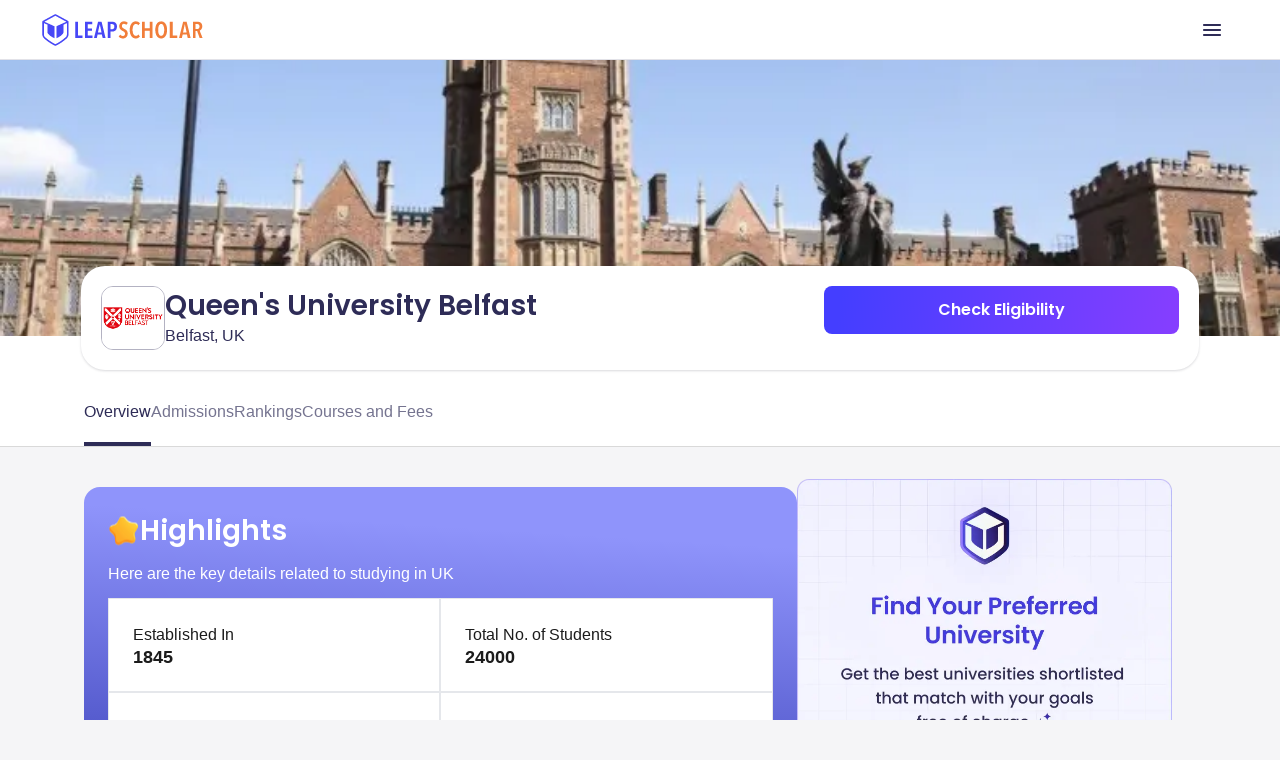

--- FILE ---
content_type: application/javascript
request_url: https://d14lg9nzq1d3lc.cloudfront.net/astro_tapri/_astro/segment.cUwBDAzy.js
body_size: 14010
content:
import{c as _a,g as Ta}from"./index.068npczX.js";import{e as Ba,a as Pa,h as ea}from"./common.QUW_vLNH.js";var ta={exports:{}};(function(g,a){(function(y,d){var P="1.0.37",M="",R="?",p="function",E="undefined",J="object",L="string",sa="major",i="model",t="name",n="type",o="vendor",e="version",k="architecture",x="console",c="mobile",u="tablet",A="smarttv",_="wearable",Y="embedded",Z=500,K="Amazon",I="Apple",ra="ASUS",ca="BlackBerry",f="Browser",G="Chrome",Ca="Edge",D="Firefox",O="Google",ua="Huawei",Q="LG",X="Microsoft",la="Motorola",j="Opera",V="Samsung",da="Sharp",q="Sony",$="Xiaomi",aa="Zebra",ma="Facebook",ba="Chromium OS",wa="Mac OS",Ma=function(l,b){var r={};for(var h in l)b[h]&&b[h].length%2===0?r[h]=b[h].concat(l[h]):r[h]=l[h];return r},F=function(l){for(var b={},r=0;r<l.length;r++)b[l[r].toUpperCase()]=l[r];return b},ga=function(l,b){return typeof l===L?U(b).indexOf(U(l))!==-1:!1},U=function(l){return l.toLowerCase()},fa=function(l){return typeof l===L?l.replace(/[^\d\.]/g,M).split(".")[0]:d},na=function(l,b){if(typeof l===L)return l=l.replace(/^\s\s*/,M),typeof b===E?l:l.substring(0,Z)},z=function(l,b){for(var r=0,h,C,S,m,s,N;r<b.length&&!s;){var oa=b[r],Aa=b[r+1];for(h=C=0;h<oa.length&&!s&&oa[h];)if(s=oa[h++].exec(l),s)for(S=0;S<Aa.length;S++)N=s[++C],m=Aa[S],typeof m===J&&m.length>0?m.length===2?typeof m[1]==p?this[m[0]]=m[1].call(this,N):this[m[0]]=m[1]:m.length===3?typeof m[1]===p&&!(m[1].exec&&m[1].test)?this[m[0]]=N?m[1].call(this,N,m[2]):d:this[m[0]]=N?N.replace(m[1],m[2]):d:m.length===4&&(this[m[0]]=N?m[3].call(this,N.replace(m[1],m[2])):d):this[m]=N||d;r+=2}},ia=function(l,b){for(var r in b)if(typeof b[r]===J&&b[r].length>0){for(var h=0;h<b[r].length;h++)if(ga(b[r][h],l))return r===R?d:r}else if(ga(b[r],l))return r===R?d:r;return l},pa={"1.0":"/8","1.2":"/1","1.3":"/3","2.0":"/412","2.0.2":"/416","2.0.3":"/417","2.0.4":"/419","?":"/"},ha={ME:"4.90","NT 3.11":"NT3.51","NT 4.0":"NT4.0",2e3:"NT 5.0",XP:["NT 5.1","NT 5.2"],Vista:"NT 6.0",7:"NT 6.1",8:"NT 6.2","8.1":"NT 6.3",10:["NT 6.4","NT 10.0"],RT:"ARM"},ya={browser:[[/\b(?:crmo|crios)\/([\w\.]+)/i],[e,[t,"Chrome"]],[/edg(?:e|ios|a)?\/([\w\.]+)/i],[e,[t,"Edge"]],[/(opera mini)\/([-\w\.]+)/i,/(opera [mobiletab]{3,6})\b.+version\/([-\w\.]+)/i,/(opera)(?:.+version\/|[\/ ]+)([\w\.]+)/i],[t,e],[/opios[\/ ]+([\w\.]+)/i],[e,[t,j+" Mini"]],[/\bopr\/([\w\.]+)/i],[e,[t,j]],[/\bb[ai]*d(?:uhd|[ub]*[aekoprswx]{5,6})[\/ ]?([\w\.]+)/i],[e,[t,"Baidu"]],[/(kindle)\/([\w\.]+)/i,/(lunascape|maxthon|netfront|jasmine|blazer)[\/ ]?([\w\.]*)/i,/(avant|iemobile|slim)\s?(?:browser)?[\/ ]?([\w\.]*)/i,/(?:ms|\()(ie) ([\w\.]+)/i,/(flock|rockmelt|midori|epiphany|silk|skyfire|bolt|iron|vivaldi|iridium|phantomjs|bowser|quark|qupzilla|falkon|rekonq|puffin|brave|whale(?!.+naver)|qqbrowserlite|qq|duckduckgo)\/([-\w\.]+)/i,/(heytap|ovi)browser\/([\d\.]+)/i,/(weibo)__([\d\.]+)/i],[t,e],[/(?:\buc? ?browser|(?:juc.+)ucweb)[\/ ]?([\w\.]+)/i],[e,[t,"UC"+f]],[/microm.+\bqbcore\/([\w\.]+)/i,/\bqbcore\/([\w\.]+).+microm/i,/micromessenger\/([\w\.]+)/i],[e,[t,"WeChat"]],[/konqueror\/([\w\.]+)/i],[e,[t,"Konqueror"]],[/trident.+rv[: ]([\w\.]{1,9})\b.+like gecko/i],[e,[t,"IE"]],[/ya(?:search)?browser\/([\w\.]+)/i],[e,[t,"Yandex"]],[/slbrowser\/([\w\.]+)/i],[e,[t,"Smart Lenovo "+f]],[/(avast|avg)\/([\w\.]+)/i],[[t,/(.+)/,"$1 Secure "+f],e],[/\bfocus\/([\w\.]+)/i],[e,[t,D+" Focus"]],[/\bopt\/([\w\.]+)/i],[e,[t,j+" Touch"]],[/coc_coc\w+\/([\w\.]+)/i],[e,[t,"Coc Coc"]],[/dolfin\/([\w\.]+)/i],[e,[t,"Dolphin"]],[/coast\/([\w\.]+)/i],[e,[t,j+" Coast"]],[/miuibrowser\/([\w\.]+)/i],[e,[t,"MIUI "+f]],[/fxios\/([-\w\.]+)/i],[e,[t,D]],[/\bqihu|(qi?ho?o?|360)browser/i],[[t,"360 "+f]],[/(oculus|sailfish|huawei|vivo)browser\/([\w\.]+)/i],[[t,/(.+)/,"$1 "+f],e],[/samsungbrowser\/([\w\.]+)/i],[e,[t,V+" Internet"]],[/(comodo_dragon)\/([\w\.]+)/i],[[t,/_/g," "],e],[/metasr[\/ ]?([\d\.]+)/i],[e,[t,"Sogou Explorer"]],[/(sogou)mo\w+\/([\d\.]+)/i],[[t,"Sogou Mobile"],e],[/(electron)\/([\w\.]+) safari/i,/(tesla)(?: qtcarbrowser|\/(20\d\d\.[-\w\.]+))/i,/m?(qqbrowser|2345Explorer)[\/ ]?([\w\.]+)/i],[t,e],[/(lbbrowser)/i,/\[(linkedin)app\]/i],[t],[/((?:fban\/fbios|fb_iab\/fb4a)(?!.+fbav)|;fbav\/([\w\.]+);)/i],[[t,ma],e],[/(Klarna)\/([\w\.]+)/i,/(kakao(?:talk|story))[\/ ]([\w\.]+)/i,/(naver)\(.*?(\d+\.[\w\.]+).*\)/i,/safari (line)\/([\w\.]+)/i,/\b(line)\/([\w\.]+)\/iab/i,/(alipay)client\/([\w\.]+)/i,/(chromium|instagram|snapchat)[\/ ]([-\w\.]+)/i],[t,e],[/\bgsa\/([\w\.]+) .*safari\//i],[e,[t,"GSA"]],[/musical_ly(?:.+app_?version\/|_)([\w\.]+)/i],[e,[t,"TikTok"]],[/headlesschrome(?:\/([\w\.]+)| )/i],[e,[t,G+" Headless"]],[/ wv\).+(chrome)\/([\w\.]+)/i],[[t,G+" WebView"],e],[/droid.+ version\/([\w\.]+)\b.+(?:mobile safari|safari)/i],[e,[t,"Android "+f]],[/(chrome|omniweb|arora|[tizenoka]{5} ?browser)\/v?([\w\.]+)/i],[t,e],[/version\/([\w\.\,]+) .*mobile\/\w+ (safari)/i],[e,[t,"Mobile Safari"]],[/version\/([\w(\.|\,)]+) .*(mobile ?safari|safari)/i],[e,t],[/webkit.+?(mobile ?safari|safari)(\/[\w\.]+)/i],[t,[e,ia,pa]],[/(webkit|khtml)\/([\w\.]+)/i],[t,e],[/(navigator|netscape\d?)\/([-\w\.]+)/i],[[t,"Netscape"],e],[/mobile vr; rv:([\w\.]+)\).+firefox/i],[e,[t,D+" Reality"]],[/ekiohf.+(flow)\/([\w\.]+)/i,/(swiftfox)/i,/(icedragon|iceweasel|camino|chimera|fennec|maemo browser|minimo|conkeror|klar)[\/ ]?([\w\.\+]+)/i,/(seamonkey|k-meleon|icecat|iceape|firebird|phoenix|palemoon|basilisk|waterfox)\/([-\w\.]+)$/i,/(firefox)\/([\w\.]+)/i,/(mozilla)\/([\w\.]+) .+rv\:.+gecko\/\d+/i,/(polaris|lynx|dillo|icab|doris|amaya|w3m|netsurf|sleipnir|obigo|mosaic|(?:go|ice|up)[\. ]?browser)[-\/ ]?v?([\w\.]+)/i,/(links) \(([\w\.]+)/i,/panasonic;(viera)/i],[t,e],[/(cobalt)\/([\w\.]+)/i],[t,[e,/master.|lts./,""]]],cpu:[[/(?:(amd|x(?:(?:86|64)[-_])?|wow|win)64)[;\)]/i],[[k,"amd64"]],[/(ia32(?=;))/i],[[k,U]],[/((?:i[346]|x)86)[;\)]/i],[[k,"ia32"]],[/\b(aarch64|arm(v?8e?l?|_?64))\b/i],[[k,"arm64"]],[/\b(arm(?:v[67])?ht?n?[fl]p?)\b/i],[[k,"armhf"]],[/windows (ce|mobile); ppc;/i],[[k,"arm"]],[/((?:ppc|powerpc)(?:64)?)(?: mac|;|\))/i],[[k,/ower/,M,U]],[/(sun4\w)[;\)]/i],[[k,"sparc"]],[/((?:avr32|ia64(?=;))|68k(?=\))|\barm(?=v(?:[1-7]|[5-7]1)l?|;|eabi)|(?=atmel )avr|(?:irix|mips|sparc)(?:64)?\b|pa-risc)/i],[[k,U]]],device:[[/\b(sch-i[89]0\d|shw-m380s|sm-[ptx]\w{2,4}|gt-[pn]\d{2,4}|sgh-t8[56]9|nexus 10)/i],[i,[o,V],[n,u]],[/\b((?:s[cgp]h|gt|sm)-\w+|sc[g-]?[\d]+a?|galaxy nexus)/i,/samsung[- ]([-\w]+)/i,/sec-(sgh\w+)/i],[i,[o,V],[n,c]],[/(?:\/|\()(ip(?:hone|od)[\w, ]*)(?:\/|;)/i],[i,[o,I],[n,c]],[/\((ipad);[-\w\),; ]+apple/i,/applecoremedia\/[\w\.]+ \((ipad)/i,/\b(ipad)\d\d?,\d\d?[;\]].+ios/i],[i,[o,I],[n,u]],[/(macintosh);/i],[i,[o,I]],[/\b(sh-?[altvz]?\d\d[a-ekm]?)/i],[i,[o,da],[n,c]],[/\b((?:ag[rs][23]?|bah2?|sht?|btv)-a?[lw]\d{2})\b(?!.+d\/s)/i],[i,[o,ua],[n,u]],[/(?:huawei|honor)([-\w ]+)[;\)]/i,/\b(nexus 6p|\w{2,4}e?-[atu]?[ln][\dx][012359c][adn]?)\b(?!.+d\/s)/i],[i,[o,ua],[n,c]],[/\b(poco[\w ]+|m2\d{3}j\d\d[a-z]{2})(?: bui|\))/i,/\b; (\w+) build\/hm\1/i,/\b(hm[-_ ]?note?[_ ]?(?:\d\w)?) bui/i,/\b(redmi[\-_ ]?(?:note|k)?[\w_ ]+)(?: bui|\))/i,/oid[^\)]+; (m?[12][0-389][01]\w{3,6}[c-y])( bui|; wv|\))/i,/\b(mi[-_ ]?(?:a\d|one|one[_ ]plus|note lte|max|cc)?[_ ]?(?:\d?\w?)[_ ]?(?:plus|se|lite)?)(?: bui|\))/i],[[i,/_/g," "],[o,$],[n,c]],[/oid[^\)]+; (2\d{4}(283|rpbf)[cgl])( bui|\))/i,/\b(mi[-_ ]?(?:pad)(?:[\w_ ]+))(?: bui|\))/i],[[i,/_/g," "],[o,$],[n,u]],[/; (\w+) bui.+ oppo/i,/\b(cph[12]\d{3}|p(?:af|c[al]|d\w|e[ar])[mt]\d0|x9007|a101op)\b/i],[i,[o,"OPPO"],[n,c]],[/vivo (\w+)(?: bui|\))/i,/\b(v[12]\d{3}\w?[at])(?: bui|;)/i],[i,[o,"Vivo"],[n,c]],[/\b(rmx[1-3]\d{3})(?: bui|;|\))/i],[i,[o,"Realme"],[n,c]],[/\b(milestone|droid(?:[2-4x]| (?:bionic|x2|pro|razr))?:?( 4g)?)\b[\w ]+build\//i,/\bmot(?:orola)?[- ](\w*)/i,/((?:moto[\w\(\) ]+|xt\d{3,4}|nexus 6)(?= bui|\)))/i],[i,[o,la],[n,c]],[/\b(mz60\d|xoom[2 ]{0,2}) build\//i],[i,[o,la],[n,u]],[/((?=lg)?[vl]k\-?\d{3}) bui| 3\.[-\w; ]{10}lg?-([06cv9]{3,4})/i],[i,[o,Q],[n,u]],[/(lm(?:-?f100[nv]?|-[\w\.]+)(?= bui|\))|nexus [45])/i,/\blg[-e;\/ ]+((?!browser|netcast|android tv)\w+)/i,/\blg-?([\d\w]+) bui/i],[i,[o,Q],[n,c]],[/(ideatab[-\w ]+)/i,/lenovo ?(s[56]000[-\w]+|tab(?:[\w ]+)|yt[-\d\w]{6}|tb[-\d\w]{6})/i],[i,[o,"Lenovo"],[n,u]],[/(?:maemo|nokia).*(n900|lumia \d+)/i,/nokia[-_ ]?([-\w\.]*)/i],[[i,/_/g," "],[o,"Nokia"],[n,c]],[/(pixel c)\b/i],[i,[o,O],[n,u]],[/droid.+; (pixel[\daxl ]{0,6})(?: bui|\))/i],[i,[o,O],[n,c]],[/droid.+ (a?\d[0-2]{2}so|[c-g]\d{4}|so[-gl]\w+|xq-a\w[4-7][12])(?= bui|\).+chrome\/(?![1-6]{0,1}\d\.))/i],[i,[o,q],[n,c]],[/sony tablet [ps]/i,/\b(?:sony)?sgp\w+(?: bui|\))/i],[[i,"Xperia Tablet"],[o,q],[n,u]],[/ (kb2005|in20[12]5|be20[12][59])\b/i,/(?:one)?(?:plus)? (a\d0\d\d)(?: b|\))/i],[i,[o,"OnePlus"],[n,c]],[/(alexa)webm/i,/(kf[a-z]{2}wi|aeo[c-r]{2})( bui|\))/i,/(kf[a-z]+)( bui|\)).+silk\//i],[i,[o,K],[n,u]],[/((?:sd|kf)[0349hijorstuw]+)( bui|\)).+silk\//i],[[i,/(.+)/g,"Fire Phone $1"],[o,K],[n,c]],[/(playbook);[-\w\),; ]+(rim)/i],[i,o,[n,u]],[/\b((?:bb[a-f]|st[hv])100-\d)/i,/\(bb10; (\w+)/i],[i,[o,ca],[n,c]],[/(?:\b|asus_)(transfo[prime ]{4,10} \w+|eeepc|slider \w+|nexus 7|padfone|p00[cj])/i],[i,[o,ra],[n,u]],[/ (z[bes]6[027][012][km][ls]|zenfone \d\w?)\b/i],[i,[o,ra],[n,c]],[/(nexus 9)/i],[i,[o,"HTC"],[n,u]],[/(htc)[-;_ ]{1,2}([\w ]+(?=\)| bui)|\w+)/i,/(zte)[- ]([\w ]+?)(?: bui|\/|\))/i,/(alcatel|geeksphone|nexian|panasonic(?!(?:;|\.))|sony(?!-bra))[-_ ]?([-\w]*)/i],[o,[i,/_/g," "],[n,c]],[/droid.+; ([ab][1-7]-?[0178a]\d\d?)/i],[i,[o,"Acer"],[n,u]],[/droid.+; (m[1-5] note) bui/i,/\bmz-([-\w]{2,})/i],[i,[o,"Meizu"],[n,c]],[/; ((?:power )?armor(?:[\w ]{0,8}))(?: bui|\))/i],[i,[o,"Ulefone"],[n,c]],[/(blackberry|benq|palm(?=\-)|sonyericsson|acer|asus|dell|meizu|motorola|polytron|infinix|tecno)[-_ ]?([-\w]*)/i,/(hp) ([\w ]+\w)/i,/(asus)-?(\w+)/i,/(microsoft); (lumia[\w ]+)/i,/(lenovo)[-_ ]?([-\w]+)/i,/(jolla)/i,/(oppo) ?([\w ]+) bui/i],[o,i,[n,c]],[/(kobo)\s(ereader|touch)/i,/(archos) (gamepad2?)/i,/(hp).+(touchpad(?!.+tablet)|tablet)/i,/(kindle)\/([\w\.]+)/i,/(nook)[\w ]+build\/(\w+)/i,/(dell) (strea[kpr\d ]*[\dko])/i,/(le[- ]+pan)[- ]+(\w{1,9}) bui/i,/(trinity)[- ]*(t\d{3}) bui/i,/(gigaset)[- ]+(q\w{1,9}) bui/i,/(vodafone) ([\w ]+)(?:\)| bui)/i],[o,i,[n,u]],[/(surface duo)/i],[i,[o,X],[n,u]],[/droid [\d\.]+; (fp\du?)(?: b|\))/i],[i,[o,"Fairphone"],[n,c]],[/(u304aa)/i],[i,[o,"AT&T"],[n,c]],[/\bsie-(\w*)/i],[i,[o,"Siemens"],[n,c]],[/\b(rct\w+) b/i],[i,[o,"RCA"],[n,u]],[/\b(venue[\d ]{2,7}) b/i],[i,[o,"Dell"],[n,u]],[/\b(q(?:mv|ta)\w+) b/i],[i,[o,"Verizon"],[n,u]],[/\b(?:barnes[& ]+noble |bn[rt])([\w\+ ]*) b/i],[i,[o,"Barnes & Noble"],[n,u]],[/\b(tm\d{3}\w+) b/i],[i,[o,"NuVision"],[n,u]],[/\b(k88) b/i],[i,[o,"ZTE"],[n,u]],[/\b(nx\d{3}j) b/i],[i,[o,"ZTE"],[n,c]],[/\b(gen\d{3}) b.+49h/i],[i,[o,"Swiss"],[n,c]],[/\b(zur\d{3}) b/i],[i,[o,"Swiss"],[n,u]],[/\b((zeki)?tb.*\b) b/i],[i,[o,"Zeki"],[n,u]],[/\b([yr]\d{2}) b/i,/\b(dragon[- ]+touch |dt)(\w{5}) b/i],[[o,"Dragon Touch"],i,[n,u]],[/\b(ns-?\w{0,9}) b/i],[i,[o,"Insignia"],[n,u]],[/\b((nxa|next)-?\w{0,9}) b/i],[i,[o,"NextBook"],[n,u]],[/\b(xtreme\_)?(v(1[045]|2[015]|[3469]0|7[05])) b/i],[[o,"Voice"],i,[n,c]],[/\b(lvtel\-)?(v1[12]) b/i],[[o,"LvTel"],i,[n,c]],[/\b(ph-1) /i],[i,[o,"Essential"],[n,c]],[/\b(v(100md|700na|7011|917g).*\b) b/i],[i,[o,"Envizen"],[n,u]],[/\b(trio[-\w\. ]+) b/i],[i,[o,"MachSpeed"],[n,u]],[/\btu_(1491) b/i],[i,[o,"Rotor"],[n,u]],[/(shield[\w ]+) b/i],[i,[o,"Nvidia"],[n,u]],[/(sprint) (\w+)/i],[o,i,[n,c]],[/(kin\.[onetw]{3})/i],[[i,/\./g," "],[o,X],[n,c]],[/droid.+; (cc6666?|et5[16]|mc[239][23]x?|vc8[03]x?)\)/i],[i,[o,aa],[n,u]],[/droid.+; (ec30|ps20|tc[2-8]\d[kx])\)/i],[i,[o,aa],[n,c]],[/smart-tv.+(samsung)/i],[o,[n,A]],[/hbbtv.+maple;(\d+)/i],[[i,/^/,"SmartTV"],[o,V],[n,A]],[/(nux; netcast.+smarttv|lg (netcast\.tv-201\d|android tv))/i],[[o,Q],[n,A]],[/(apple) ?tv/i],[o,[i,I+" TV"],[n,A]],[/crkey/i],[[i,G+"cast"],[o,O],[n,A]],[/droid.+aft(\w+)( bui|\))/i],[i,[o,K],[n,A]],[/\(dtv[\);].+(aquos)/i,/(aquos-tv[\w ]+)\)/i],[i,[o,da],[n,A]],[/(bravia[\w ]+)( bui|\))/i],[i,[o,q],[n,A]],[/(mitv-\w{5}) bui/i],[i,[o,$],[n,A]],[/Hbbtv.*(technisat) (.*);/i],[o,i,[n,A]],[/\b(roku)[\dx]*[\)\/]((?:dvp-)?[\d\.]*)/i,/hbbtv\/\d+\.\d+\.\d+ +\([\w\+ ]*; *([\w\d][^;]*);([^;]*)/i],[[o,na],[i,na],[n,A]],[/\b(android tv|smart[- ]?tv|opera tv|tv; rv:)\b/i],[[n,A]],[/(ouya)/i,/(nintendo) ([wids3utch]+)/i],[o,i,[n,x]],[/droid.+; (shield) bui/i],[i,[o,"Nvidia"],[n,x]],[/(playstation [345portablevi]+)/i],[i,[o,q],[n,x]],[/\b(xbox(?: one)?(?!; xbox))[\); ]/i],[i,[o,X],[n,x]],[/((pebble))app/i],[o,i,[n,_]],[/(watch)(?: ?os[,\/]|\d,\d\/)[\d\.]+/i],[i,[o,I],[n,_]],[/droid.+; (glass) \d/i],[i,[o,O],[n,_]],[/droid.+; (wt63?0{2,3})\)/i],[i,[o,aa],[n,_]],[/(quest( 2| pro)?)/i],[i,[o,ma],[n,_]],[/(tesla)(?: qtcarbrowser|\/[-\w\.]+)/i],[o,[n,Y]],[/(aeobc)\b/i],[i,[o,K],[n,Y]],[/droid .+?; ([^;]+?)(?: bui|; wv\)|\) applew).+? mobile safari/i],[i,[n,c]],[/droid .+?; ([^;]+?)(?: bui|\) applew).+?(?! mobile) safari/i],[i,[n,u]],[/\b((tablet|tab)[;\/]|focus\/\d(?!.+mobile))/i],[[n,u]],[/(phone|mobile(?:[;\/]| [ \w\/\.]*safari)|pda(?=.+windows ce))/i],[[n,c]],[/(android[-\w\. ]{0,9});.+buil/i],[i,[o,"Generic"]]],engine:[[/windows.+ edge\/([\w\.]+)/i],[e,[t,Ca+"HTML"]],[/webkit\/537\.36.+chrome\/(?!27)([\w\.]+)/i],[e,[t,"Blink"]],[/(presto)\/([\w\.]+)/i,/(webkit|trident|netfront|netsurf|amaya|lynx|w3m|goanna)\/([\w\.]+)/i,/ekioh(flow)\/([\w\.]+)/i,/(khtml|tasman|links)[\/ ]\(?([\w\.]+)/i,/(icab)[\/ ]([23]\.[\d\.]+)/i,/\b(libweb)/i],[t,e],[/rv\:([\w\.]{1,9})\b.+(gecko)/i],[e,t]],os:[[/microsoft (windows) (vista|xp)/i],[t,e],[/(windows (?:phone(?: os)?|mobile))[\/ ]?([\d\.\w ]*)/i],[t,[e,ia,ha]],[/windows nt 6\.2; (arm)/i,/windows[\/ ]?([ntce\d\. ]+\w)(?!.+xbox)/i,/(?:win(?=3|9|n)|win 9x )([nt\d\.]+)/i],[[e,ia,ha],[t,"Windows"]],[/ip[honead]{2,4}\b(?:.*os ([\w]+) like mac|; opera)/i,/(?:ios;fbsv\/|iphone.+ios[\/ ])([\d\.]+)/i,/cfnetwork\/.+darwin/i],[[e,/_/g,"."],[t,"iOS"]],[/(mac os x) ?([\w\. ]*)/i,/(macintosh|mac_powerpc\b)(?!.+haiku)/i],[[t,wa],[e,/_/g,"."]],[/droid ([\w\.]+)\b.+(android[- ]x86|harmonyos)/i],[e,t],[/(android|webos|qnx|bada|rim tablet os|maemo|meego|sailfish)[-\/ ]?([\w\.]*)/i,/(blackberry)\w*\/([\w\.]*)/i,/(tizen|kaios)[\/ ]([\w\.]+)/i,/\((series40);/i],[t,e],[/\(bb(10);/i],[e,[t,ca]],[/(?:symbian ?os|symbos|s60(?=;)|series60)[-\/ ]?([\w\.]*)/i],[e,[t,"Symbian"]],[/mozilla\/[\d\.]+ \((?:mobile|tablet|tv|mobile; [\w ]+); rv:.+ gecko\/([\w\.]+)/i],[e,[t,D+" OS"]],[/web0s;.+rt(tv)/i,/\b(?:hp)?wos(?:browser)?\/([\w\.]+)/i],[e,[t,"webOS"]],[/watch(?: ?os[,\/]|\d,\d\/)([\d\.]+)/i],[e,[t,"watchOS"]],[/crkey\/([\d\.]+)/i],[e,[t,G+"cast"]],[/(cros) [\w]+(?:\)| ([\w\.]+)\b)/i],[[t,ba],e],[/panasonic;(viera)/i,/(netrange)mmh/i,/(nettv)\/(\d+\.[\w\.]+)/i,/(nintendo|playstation) ([wids345portablevuch]+)/i,/(xbox); +xbox ([^\);]+)/i,/\b(joli|palm)\b ?(?:os)?\/?([\w\.]*)/i,/(mint)[\/\(\) ]?(\w*)/i,/(mageia|vectorlinux)[; ]/i,/([kxln]?ubuntu|debian|suse|opensuse|gentoo|arch(?= linux)|slackware|fedora|mandriva|centos|pclinuxos|red ?hat|zenwalk|linpus|raspbian|plan 9|minix|risc os|contiki|deepin|manjaro|elementary os|sabayon|linspire)(?: gnu\/linux)?(?: enterprise)?(?:[- ]linux)?(?:-gnu)?[-\/ ]?(?!chrom|package)([-\w\.]*)/i,/(hurd|linux) ?([\w\.]*)/i,/(gnu) ?([\w\.]*)/i,/\b([-frentopcghs]{0,5}bsd|dragonfly)[\/ ]?(?!amd|[ix346]{1,2}86)([\w\.]*)/i,/(haiku) (\w+)/i],[t,e],[/(sunos) ?([\w\.\d]*)/i],[[t,"Solaris"],e],[/((?:open)?solaris)[-\/ ]?([\w\.]*)/i,/(aix) ((\d)(?=\.|\)| )[\w\.])*/i,/\b(beos|os\/2|amigaos|morphos|openvms|fuchsia|hp-ux|serenityos)/i,/(unix) ?([\w\.]*)/i],[t,e]]},v=function(l,b){if(typeof l===J&&(b=l,l=d),!(this instanceof v))return new v(l,b).getResult();var r=typeof y!==E&&y.navigator?y.navigator:d,h=l||(r&&r.userAgent?r.userAgent:M),C=r&&r.userAgentData?r.userAgentData:d,S=b?Ma(ya,b):ya,m=r&&r.userAgent==h;return this.getBrowser=function(){var s={};return s[t]=d,s[e]=d,z.call(s,h,S.browser),s[sa]=fa(s[e]),m&&r&&r.brave&&typeof r.brave.isBrave==p&&(s[t]="Brave"),s},this.getCPU=function(){var s={};return s[k]=d,z.call(s,h,S.cpu),s},this.getDevice=function(){var s={};return s[o]=d,s[i]=d,s[n]=d,z.call(s,h,S.device),m&&!s[n]&&C&&C.mobile&&(s[n]=c),m&&s[i]=="Macintosh"&&r&&typeof r.standalone!==E&&r.maxTouchPoints&&r.maxTouchPoints>2&&(s[i]="iPad",s[n]=u),s},this.getEngine=function(){var s={};return s[t]=d,s[e]=d,z.call(s,h,S.engine),s},this.getOS=function(){var s={};return s[t]=d,s[e]=d,z.call(s,h,S.os),m&&!s[t]&&C&&C.platform!="Unknown"&&(s[t]=C.platform.replace(/chrome os/i,ba).replace(/macos/i,wa)),s},this.getResult=function(){return{ua:this.getUA(),browser:this.getBrowser(),engine:this.getEngine(),os:this.getOS(),device:this.getDevice(),cpu:this.getCPU()}},this.getUA=function(){return h},this.setUA=function(s){return h=typeof s===L&&s.length>Z?na(s,Z):s,this},this.setUA(h),this};v.VERSION=P,v.BROWSER=F([t,e,sa]),v.CPU=F([k]),v.DEVICE=F([i,o,n,x,c,A,u,_,Y]),v.ENGINE=v.OS=F([t,e]),g.exports&&(a=g.exports=v),a.UAParser=v;var T=typeof y!==E&&(y.jQuery||y.Zepto);if(T&&!T.ua){var H=new v;T.ua=H.getResult(),T.ua.get=function(){return H.getUA()},T.ua.set=function(l){H.setUA(l);var b=H.getResult();for(var r in b)T.ua[r]=b[r]}}})(typeof window=="object"?window:_a)})(ta,ta.exports);var Ra=ta.exports;const xa=Ta(Ra),B=new xa;B.getBrowser();B.getCPU();const Ia=B.getDevice();B.getEngine();const Ua=B.getOS();B.getUA();const za=(g,a="none")=>g||a,ka={Mobile:"mobile",Tablet:"tablet",SmartTv:"smarttv",Console:"console",Wearable:"wearable",Embedded:"embedded",Browser:void 0},Ea=({type:g})=>g===ka.Mobile||g===ka.Tablet,La=({name:g})=>za(g),W=Ea(Ia),va=La(Ua),Ka="Andorra",Ga="India",Da="United Arab Emirates",Oa="Afghanistan",ja="Albania",Va="Armenia",qa="Antarctica",Fa="Antarctica",Ha="Antarctica",Wa="Antarctica",Ja="Antarctica",Ya="Antarctica",Za="Antarctica",Qa="Argentina",Xa="Argentina",$a="Argentina",an="Argentina",nn="Argentina",on="Argentina",tn="Argentina",en="Argentina",sn="Argentina",rn="Argentina",cn="Argentina",un="Argentina",ln="Samoa (American)",dn="Austria",mn="Australia",bn="Australia",wn="Australia",gn="Australia",hn="Australia",yn="Australia",An="Australia",kn="Australia",vn="Australia",Sn="Australia",Nn="Australia",Cn="Australia",Mn="Azerbaijan",fn="Barbados",pn="Bangladesh",_n="Belgium",Tn="Bulgaria",Bn="Bermuda",Pn="Brunei",Rn="Bolivia",xn="Brazil",In="Brazil",Un="Brazil",zn="Brazil",En="Brazil",Ln="Brazil",Kn="Brazil",Gn="Brazil",Dn="Brazil",On="Brazil",jn="Brazil",Vn="Brazil",qn="Brazil",Fn="Brazil",Hn="Brazil",Wn="Brazil",Jn="Bhutan",Yn="Belarus",Zn="Belize",Qn="Canada",Xn="Canada",$n="Canada",ai="Canada",ni="Canada",ii="Canada",oi="Canada",ti="Canada",ei="Canada",si="Canada",ri="Canada",ci="Canada",ui="Canada",li="Canada",di="Canada",mi="Canada",bi="Canada",wi="Canada",gi="Canada",hi="Canada",yi="Canada",Ai="Canada",ki="Canada",vi="Canada",Si="Canada",Ni="Cocos (Keeling) Islands",Ci="Switzerland",Mi="Côte d'Ivoire",fi="Cook Islands",pi="Chile",_i="Chile",Ti="Chile",Bi="China",Pi="China",Ri="Colombia",xi="Costa Rica",Ii="Cuba",Ui="Cape Verde",zi="Christmas Island",Ei="Cyprus",Li="Cyprus",Ki="Czech Republic",Gi="Germany",Di="Denmark",Oi="Dominican Republic",ji="Algeria",Vi="Ecuador",qi="Ecuador",Fi="Estonia",Hi="Egypt",Wi="Western Sahara",Ji="Spain",Yi="Spain",Zi="Spain",Qi="Finland",Xi="Fiji",$i="Falkland Islands",ao="Micronesia",no="Micronesia",io="Micronesia",oo="Faroe Islands",to="France",eo="Britain (UK)",so="Georgia",ro="French Guiana",co="Gibraltar",uo="Greenland",lo="Greenland",mo="Greenland",bo="Greenland",wo="Greece",go="South Georgia & the South Sandwich Islands",ho="Guatemala",yo="Guam",Ao="Guinea-Bissau",ko="Guyana",vo="Hong Kong",So="Honduras",No="Hungary",Co="Indonesia",Mo="Indonesia",fo="Indonesia",po="Indonesia",_o="Ireland",To="Israel",Bo="India",Po="British Indian Ocean Territory",Ro="Iraq",xo="Iran",Io="Iceland",Uo="Italy",zo="Jamaica",Eo="Jordan",Lo="Japan",Ko="Kenya",Go="Kyrgyzstan",Do="Kiribati",Oo="Kiribati",jo="Kiribati",Vo="Korea (North)",qo="Korea (South)",Fo="Kazakhstan",Ho="Kazakhstan",Wo="Kazakhstan",Jo="Kazakhstan",Yo="Kazakhstan",Zo="Kazakhstan",Qo="Kazakhstan",Xo="Lebanon",$o="Sri Lanka",at="Liberia",nt="Lithuania",it="Luxembourg",ot="Latvia",tt="Libya",et="Morocco",st="Monaco",rt="Moldova",ct="Marshall Islands",ut="Marshall Islands",lt="Myanmar (Burma)",dt="Mongolia",mt="Mongolia",bt="Mongolia",wt="Macau",gt="Martinique",ht="Malta",yt="Mauritius",At="Maldives",kt="Mexico",vt="Mexico",St="Mexico",Nt="Mexico",Ct="Mexico",Mt="Mexico",ft="Mexico",pt="Mexico",_t="Mexico",Tt="Mexico",Bt="Mexico",Pt="Malaysia",Rt="Malaysia",xt="Mozambique",It="Namibia",Ut="New Caledonia",zt="Norfolk Island",Et="Nigeria",Lt="Nicaragua",Kt="Netherlands",Gt="Norway",Dt="Nepal",Ot="Nauru",jt="Niue",Vt="New Zealand",qt="New Zealand",Ft="Panama",Ht="Peru",Wt="French Polynesia",Jt="French Polynesia",Yt="French Polynesia",Zt="Papua New Guinea",Qt="Papua New Guinea",Xt="Philippines",$t="Pakistan",ae="Poland",ne="St Pierre & Miquelon",ie="Pitcairn",oe="Puerto Rico",te="Palestine",ee="Palestine",se="Portugal",re="Portugal",ce="Portugal",ue="Palau",le="Paraguay",de="Qatar",me="Réunion",be="Romania",we="Serbia",ge="Russia",he="Russia",ye="Russia",Ae="Russia",ke="Russia",ve="Russia",Se="Russia",Ne="Russia",Ce="Russia",Me="Russia",fe="Russia",pe="Russia",_e="Russia",Te="Russia",Be="Russia",Pe="Russia",Re="Russia",xe="Russia",Ie="Russia",Ue="Russia",ze="Russia",Ee="Russia",Le="Russia",Ke="Russia",Ge="Russia",De="Russia",Oe="Saudi Arabia",je="Solomon Islands",Ve="Seychelles",qe="Sudan",Fe="Sweden",He="Singapore",We="Suriname",Je="South Sudan",Ye="Sao Tome & Principe",Ze="El Salvador",Qe="Syria",Xe="Turks & Caicos Is",$e="Chad",as="French Southern & Antarctic Lands",ns="Thailand",is="Tajikistan",os="Tokelau",ts="East Timor",es="Turkmenistan",ss="Tunisia",rs="Tonga",cs="Turkey",us="Tuvalu",ls="Taiwan",ds="Ukraine",ms="Ukraine",bs="Ukraine",ws="US minor outlying islands",gs="United States",hs="United States",ys="United States",As="United States",ks="United States",vs="United States",Ss="United States",Ns="United States",Cs="United States",Ms="United States",fs="United States",ps="United States",_s="United States",Ts="United States",Bs="United States",Ps="United States",Rs="United States",xs="United States",Is="United States",Us="United States",zs="United States",Es="United States",Ls="United States",Ks="United States",Gs="United States",Ds="United States",Os="United States",js="United States",Vs="United States",qs="Uruguay",Fs="Uzbekistan",Hs="Uzbekistan",Ws="Venezuela",Js="Vietnam",Ys="Vanuatu",Zs="Wallis & Futuna",Qs="Samoa (western)",Xs="South Africa",$s="Antigua & Barbuda",ar="Anguilla",nr="Angola",ir="Antarctica",or="Antarctica",tr="Antarctica",er="Aruba",sr="Åland Islands",rr="Bosnia & Herzegovina",cr="Burkina Faso",ur="Bahrain",lr="Burundi",dr="St Barthelemy",mr="Caribbean NL",br="Bahamas",wr="Botswana",gr="Canada",hr="Canada",yr="Congo (Dem. Rep.)",Ar="Congo (Dem. Rep.)",kr="Central African Rep.",vr="Congo (Rep.)",Sr="Cameroon",Nr="Curaçao",Cr="Germany",Mr="Djibouti",fr="Dominica",pr="Eritrea",_r="Ethiopia",Tr="Gabon",Br="Grenada",Pr="Guernsey",Rr="Ghana",xr="Gambia",Ir="Guinea",Ur="Guadeloupe",zr="Equatorial Guinea",Er="Croatia",Lr="Isle of Man",Kr="Jersey",Gr="Cambodia",Dr="Comoros",Or="St Kitts & Nevis",jr="Kuwait",Vr="Cayman Islands",qr="Laos",Fr="St Lucia",Hr="Liechtenstein",Wr="Lesotho",Jr="Montenegro",Yr="St Martin (French)",Zr="Madagascar",Qr="North Macedonia",Xr="Mali",$r="Northern Mariana Islands",ac="Mauritania",nc="Montserrat",ic="Malawi",oc="Niger",tc="Oman",ec="Rwanda",sc="St Helena",rc="Slovenia",cc="Svalbard & Jan Mayen",uc="Slovakia",lc="Sierra Leone",dc="San Marino",mc="Senegal",bc="Somalia",wc="St Maarten (Dutch)",gc="Eswatini (Swaziland)",hc="Togo",yc="Trinidad & Tobago",Ac="Tanzania",kc="Uganda",vc="US minor outlying islands",Sc="Vatican City",Nc="St Vincent",Cc="Virgin Islands (UK)",Mc="Virgin Islands (US)",fc="Yemen",pc="Mayotte",_c="Zambia",Tc="Zimbabwe",Bc={Andorra:Ka,Calcutta:Ga,Dubai:Da,Kabul:Oa,Tirane:ja,Yerevan:Va,Casey:qa,Davis:Fa,Mawson:Ha,Palmer:Wa,Rothera:Ja,Troll:Ya,Vostok:Za,Buenos_Aires:Qa,Cordoba:Xa,Salta:$a,Jujuy:an,Tucuman:nn,Catamarca:on,La_Rioja:tn,San_Juan:en,Mendoza:sn,San_Luis:rn,Rio_Gallegos:cn,Ushuaia:un,Pago_Pago:ln,Vienna:dn,Lord_Howe:mn,Macquarie:bn,Hobart:wn,Melbourne:gn,Sydney:hn,Broken_Hill:yn,Brisbane:An,Lindeman:kn,Adelaide:vn,Darwin:Sn,Perth:Nn,Eucla:Cn,Baku:Mn,Barbados:fn,Dhaka:pn,Brussels:_n,Sofia:Tn,Bermuda:Bn,Brunei:Pn,La_Paz:Rn,Noronha:xn,Belem:In,Fortaleza:Un,Recife:zn,Araguaina:En,Maceio:Ln,Bahia:Kn,Sao_Paulo:Gn,Campo_Grande:Dn,Cuiaba:On,Santarem:jn,Porto_Velho:Vn,Boa_Vista:qn,Manaus:Fn,Eirunepe:Hn,Rio_Branco:Wn,Thimphu:Jn,Minsk:Yn,Belize:Zn,St_Johns:Qn,Halifax:Xn,Glace_Bay:$n,Moncton:ai,Goose_Bay:ni,Toronto:ii,Nipigon:oi,Thunder_Bay:ti,Iqaluit:ei,Pangnirtung:si,Winnipeg:ri,Rainy_River:ci,Resolute:ui,Rankin_Inlet:li,Regina:di,Swift_Current:mi,Edmonton:bi,Cambridge_Bay:wi,Yellowknife:gi,Inuvik:hi,Dawson_Creek:yi,Fort_Nelson:Ai,Whitehorse:ki,Dawson:vi,Vancouver:Si,Cocos:Ni,Zurich:Ci,Abidjan:Mi,Rarotonga:fi,Santiago:pi,Punta_Arenas:_i,Easter:Ti,Shanghai:Bi,Urumqi:Pi,Bogota:Ri,Costa_Rica:xi,Havana:Ii,Cape_Verde:Ui,Christmas:zi,Nicosia:Ei,Famagusta:Li,Prague:Ki,Berlin:Gi,Copenhagen:Di,Santo_Domingo:Oi,Algiers:ji,Guayaquil:Vi,Galapagos:qi,Tallinn:Fi,Cairo:Hi,El_Aaiun:Wi,Madrid:Ji,Ceuta:Yi,Canary:Zi,Helsinki:Qi,Fiji:Xi,Stanley:$i,Chuuk:ao,Pohnpei:no,Kosrae:io,Faroe:oo,Paris:to,London:eo,Tbilisi:so,Cayenne:ro,Gibraltar:co,Nuuk:uo,Danmarkshavn:lo,Scoresbysund:mo,Thule:bo,Athens:wo,South_Georgia:go,Guatemala:ho,Guam:yo,Bissau:Ao,Guyana:ko,Hong_Kong:vo,Tegucigalpa:So,"Port-au-Prince":"Haiti",Budapest:No,Jakarta:Co,Pontianak:Mo,Makassar:fo,Jayapura:po,Dublin:_o,Jerusalem:To,Kolkata:Bo,Chagos:Po,Baghdad:Ro,Tehran:xo,Reykjavik:Io,Rome:Uo,Jamaica:zo,Amman:Eo,Tokyo:Lo,Nairobi:Ko,Bishkek:Go,Tarawa:Do,Kanton:Oo,Kiritimati:jo,Pyongyang:Vo,Seoul:qo,Almaty:Fo,Qyzylorda:Ho,Qostanay:Wo,Aqtobe:Jo,Aqtau:Yo,Atyrau:Zo,Oral:Qo,Beirut:Xo,Colombo:$o,Monrovia:at,Vilnius:nt,Luxembourg:it,Riga:ot,Tripoli:tt,Casablanca:et,Monaco:st,Chisinau:rt,Majuro:ct,Kwajalein:ut,Yangon:lt,Ulaanbaatar:dt,Hovd:mt,Choibalsan:bt,Macau:wt,Martinique:gt,Malta:ht,Mauritius:yt,Maldives:At,Mexico_City:kt,Cancun:vt,Merida:St,Monterrey:Nt,Matamoros:Ct,Mazatlan:Mt,Chihuahua:ft,Ojinaga:pt,Hermosillo:_t,Tijuana:Tt,Bahia_Banderas:Bt,Kuala_Lumpur:Pt,Kuching:Rt,Maputo:xt,Windhoek:It,Noumea:Ut,Norfolk:zt,Lagos:Et,Managua:Lt,Amsterdam:Kt,Oslo:Gt,Kathmandu:Dt,Nauru:Ot,Niue:jt,Auckland:Vt,Chatham:qt,Panama:Ft,Lima:Ht,Tahiti:Wt,Marquesas:Jt,Gambier:Yt,Port_Moresby:Zt,Bougainville:Qt,Manila:Xt,Karachi:$t,Warsaw:ae,Miquelon:ne,Pitcairn:ie,Puerto_Rico:oe,Gaza:te,Hebron:ee,Lisbon:se,Madeira:re,Azores:ce,Palau:ue,Asuncion:le,Qatar:de,Reunion:me,Bucharest:be,Belgrade:we,Kaliningrad:ge,Moscow:he,Simferopol:ye,Kirov:Ae,Volgograd:ke,Astrakhan:ve,Saratov:Se,Ulyanovsk:Ne,Samara:Ce,Yekaterinburg:Me,Omsk:fe,Novosibirsk:pe,Barnaul:_e,Tomsk:Te,Novokuznetsk:Be,Krasnoyarsk:Pe,Irkutsk:Re,Chita:xe,Yakutsk:Ie,Khandyga:Ue,Vladivostok:ze,"Ust-Nera":"Russia",Magadan:Ee,Sakhalin:Le,Srednekolymsk:Ke,Kamchatka:Ge,Anadyr:De,Riyadh:Oe,Guadalcanal:je,Mahe:Ve,Khartoum:qe,Stockholm:Fe,Singapore:He,Paramaribo:We,Juba:Je,Sao_Tome:Ye,El_Salvador:Ze,Damascus:Qe,Grand_Turk:Xe,Ndjamena:$e,Kerguelen:as,Bangkok:ns,Dushanbe:is,Fakaofo:os,Dili:ts,Ashgabat:es,Tunis:ss,Tongatapu:rs,Istanbul:cs,Funafuti:us,Taipei:ls,Kiev:ds,Uzhgorod:ms,Zaporozhye:bs,Wake:ws,New_York:gs,Detroit:hs,Louisville:ys,Monticello:As,Indianapolis:ks,Vincennes:vs,Winamac:Ss,Marengo:Ns,Petersburg:Cs,Vevay:Ms,Chicago:fs,Tell_City:ps,Knox:_s,Menominee:Ts,Center:Bs,New_Salem:Ps,Beulah:Rs,Denver:xs,Boise:Is,Phoenix:Us,Los_Angeles:zs,Anchorage:Es,Juneau:Ls,Sitka:Ks,Metlakatla:Gs,Yakutat:Ds,Nome:Os,Adak:js,Honolulu:Vs,Montevideo:qs,Samarkand:Fs,Tashkent:Hs,Caracas:Ws,Ho_Chi_Minh:Js,Efate:Ys,Wallis:Zs,Apia:Qs,Johannesburg:Xs,Antigua:$s,Anguilla:ar,Luanda:nr,McMurdo:ir,DumontDUrville:or,Syowa:tr,Aruba:er,Mariehamn:sr,Sarajevo:rr,Ouagadougou:cr,Bahrain:ur,Bujumbura:lr,"Porto-Novo":"Benin",St_Barthelemy:dr,Kralendijk:mr,Nassau:br,Gaborone:wr,"Blanc-Sablon":"Canada",Atikokan:gr,Creston:hr,Kinshasa:yr,Lubumbashi:Ar,Bangui:kr,Brazzaville:vr,Douala:Sr,Curacao:Nr,Busingen:Cr,Djibouti:Mr,Dominica:fr,Asmara:pr,Addis_Ababa:_r,Libreville:Tr,Grenada:Br,Guernsey:Pr,Accra:Rr,Banjul:xr,Conakry:Ir,Guadeloupe:Ur,Malabo:zr,Zagreb:Er,Isle_of_Man:Lr,Jersey:Kr,Phnom_Penh:Gr,Comoro:Dr,St_Kitts:Or,Kuwait:jr,Cayman:Vr,Vientiane:qr,St_Lucia:Fr,Vaduz:Hr,Maseru:Wr,Podgorica:Jr,Marigot:Yr,Antananarivo:Zr,Skopje:Qr,Bamako:Xr,Saipan:$r,Nouakchott:ac,Montserrat:nc,Blantyre:ic,Niamey:oc,Muscat:tc,Kigali:ec,St_Helena:sc,Ljubljana:rc,Longyearbyen:cc,Bratislava:uc,Freetown:lc,San_Marino:dc,Dakar:mc,Mogadishu:bc,Lower_Princes:wc,Mbabane:gc,Lome:hc,Port_of_Spain:yc,Dar_es_Salaam:Ac,Kampala:kc,Midway:vc,Vatican:Sc,St_Vincent:Nc,Tortola:Cc,St_Thomas:Mc,Aden:fc,Mayotte:pc,Lusaka:_c,Harare:Tc};let Sa;try{if(Intl){const a=Intl.DateTimeFormat().resolvedOptions().timeZone.split("/"),y=a[a.length-1];Sa=Bc[y]}}catch(g){console.log(g)}const w=Ba(),Ic=async(g,a)=>{window.analytics&&await window.analytics.track(g,{...a})},Pc=Pa("_ga"),Uc=async(g,a)=>{const y="Page Viewed",d={pageName:g||"NA",pageUrl:window.location.href||"NA",utmCampaign:a.utmCampaign||w?.utmCampaign||"NA",utmSource:a.utmSource||w?.utmSource||"NA",utmTerm:a.utmTerm||w?.utmTerm||"NA",gclid:a.gclid||w?.gclid||"NA",adName:a.adName||w?.adName||"NA",utmMedium:a.utmMedium||w?.utmMedium||"NA",adId:a.adId||w?.adId||"NA",platform:W?"Mweb":"WEB",eventCategory:a?.eventCategory||"NA",timestamp:"N/A",referrer:document?.referrer||"NA",screenHeight:window?.screen.height,screenWidth:window?.screen.width,country:Sa||"N/A",OS:va,eventId:a?.eventId||"NA",showForm:a?.showForm||"NA",campaignType:a?.campaignType||"NA",pageCategory:a?.pageCategory||"NA",subCategory:a?.subCategory||"NA",topic:a?.topic||"NA",universityCountry:a?.universityCountry||"NA",courseUniversity:a?.courseUniversity||"NA",courseCountry:a?.courseCountry||"NA",isLoggedIn:a?.isLoggedIn,gaClientId:Pc||"NA"};window.analytics&&await window.analytics.track(y,d)},zc=async(g,a)=>{const y="Click",d={pageName:g||"NA",widgetFormat:a.widgetFormat||"NA",widgetName:a.widgetName||"NA",contentName:a.contentName||"NA",contentFormat:a.contentFormat||"NA",pageUrl:window.location.href||"NA",utmCampaign:a.utmCampaign||w?.utmCampaign||"NA",utmSource:a.utmSource||w?.utmSource||"NA",utmTerm:a.utmTerm||w?.utmTerm||"NA",gclid:a.gclid||w?.gclid||"NA",adName:a.adName||w?.adName||"NA",utmMedium:a.utmMedium||w?.utmMedium||"NA",adId:a.adId||w?.adId||"NA",platform:W?"Mweb":"WEB",timestamp:"NA",from:a?.from||"NA",phone:a?.phone??void 0,cardNumber:a?.cardNumber||"NA",sectionName:a?.sectionName||"NA",eventCategory:a?.eventCategory||"NA",screenHeight:window?.screen.height,screenWidth:window?.screen.width,OS:va,applicationStage:a?.applicationStage,pageCategory:a?.pageCategory||"NA",universityCountry:a?.universityCountry||"NA",subCategory:a?.subCategory||"NA",topic:a?.topic||"NA",courseCountry:a?.courseCountry||"NA",courseUniversity:a?.courseUniversity||"NA",releaseDate:a?.releaseDate||"NA",...a};window.analytics&&await window.analytics.track(y,d)},Ec=async(g,a)=>{if(window.analytics){const y={pageName:window.location.href||"NA",authType:a.authType||"NA",utmCampaign:a.utmCampaign||"NA",utmSource:a?.utmSource||"NA",utmTerm:a?.utmTerm||"NA",adId:a?.adId||"NA",flowType:a.flowType||"NA",subscribedToWhatsapp:a.subscribedToWhatsapp,timestamp:"N/A",country:a?.country||"NA",Platform:ea(),...a},d={pageName:window.location.href||"NA",utmCampaign:a.utmCampaign||"NA",utmSource:a?.utmSource||"NA",utmTerm:a?.utmTerm||"NA",adId:a?.adId||"NA",flowType:a.flowType||"NA",subscribedToWhatsapp:a?.subscribedToWhatsapp,userId:a?.userId||"NA",phone:a?.phone??void 0,timestamp:"N/A",country:a?.country||"NA",...a};await window.analytics.identify(a.userId,d),await window.analytics.track(g,y)}},Lc=async(g,a)=>{const y=g||"";if(window.analytics)return Na(new Promise(d=>{try{window.analytics.track(y,{...a,utmCampaign:a.utmCampaign||w?.utmCampaign||"NA",utmSource:a.utmSource||w?.utmSource||"NA",utmTerm:a.utmTerm||w?.utmTerm||"NA",gclid:w?.gclid||"NA",adName:w?.adName||"NA",utmMedium:w?.utmMedium||"NA",adId:a.adId||w?.adId||"NA",Platform:ea(),platform:W?"Mweb":"WEB",referrer:document?.referrer||"NA"},{},()=>{d(!0)})}catch{d(!0)}}))},Kc=async(g,a)=>{const y=g||"";if(window.analytics)return Na(new Promise(d=>{try{const P={pageName:window.location.href||"NA",utmCampaign:a.utmCampaign||"NA",utmSource:a?.utmSource||"NA",utmTerm:a?.utmTerm||"NA",adId:a?.adId||"NA",flowType:a.flowType||"NA",subscribedToWhatsapp:a?.subscribedToWhatsapp,userId:a?.userId||"NA",phone:a?.phone??void 0,timestamp:"N/A",country:a?.country||"NA",...a};let M=!1,R=!1;const p=()=>{M&&R&&d(!0)};window.analytics.identify(a.userId,P,{},()=>{M=!0,p()}),window.analytics.track(y,{...a,utmCampaign:a.utmCampaign||w?.utmCampaign||"NA",utmSource:a.utmSource||w?.utmSource||"NA",utmTerm:a.utmTerm||w?.utmTerm||"NA",gclid:w?.gclid||"NA",adName:w?.adName||"NA",utmMedium:w?.utmMedium||"NA",adId:a.adId||w?.adId||"NA",Platform:ea(),platform:W?"Mweb":"WEB",referrer:document?.referrer||"NA"},{},()=>{R=!0,p()})}catch{d(!0)}}))},Na=g=>new Promise(a=>{const y=setTimeout(()=>{a(!0),clearTimeout(y)},600);g.then(()=>{a(!0),clearTimeout(y)})});export{zc as a,Uc as b,Kc as c,Ic as d,Ec as e,Lc as t};
